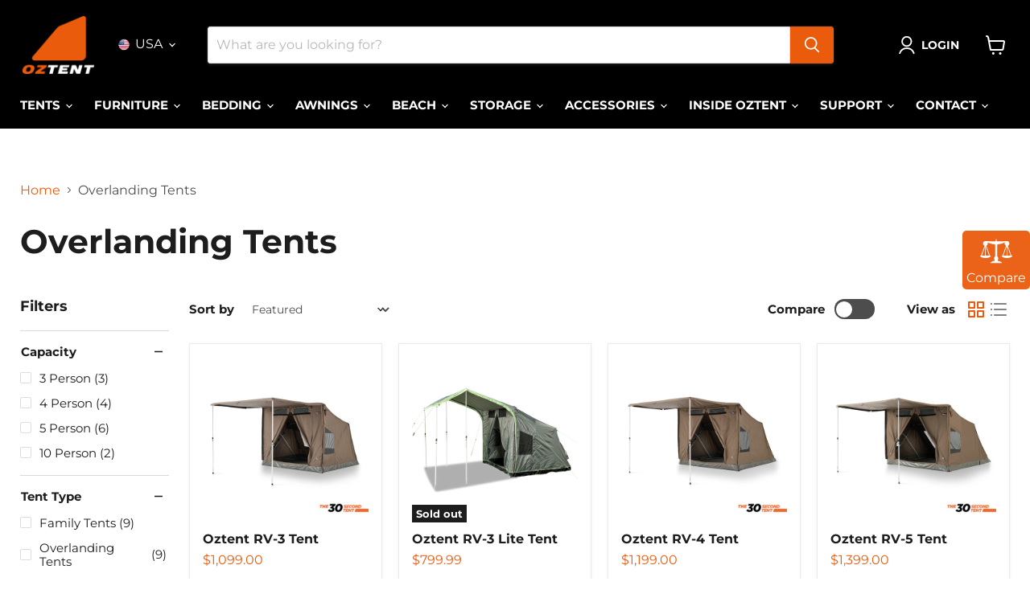

--- FILE ---
content_type: text/javascript
request_url: https://cdn.shopify.com/s/files/1/0602/2168/5935/t/21/assets/zendesk-embeddable.js?v=1631712322&shop=oztent-usa.myshopify.com
body_size: -612
content:
var script = document.createElement('script');script.type = 'text/javascript';script.id = 'ze-snippet';script.src = 'https://static.zdassets.com/ekr/snippet.js?key=beef678f-8144-40e4-aefc-1c438969c05c';document.getElementsByTagName('head')[0].appendChild(script);